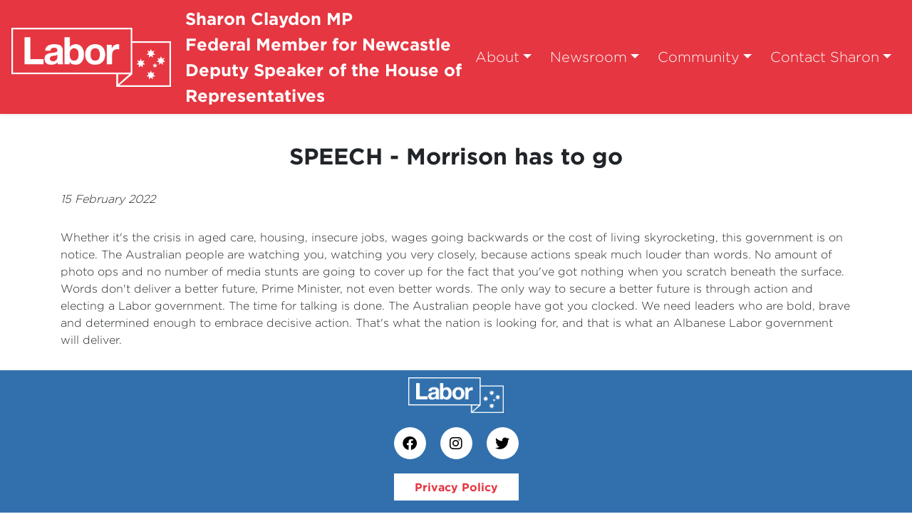

--- FILE ---
content_type: text/html; charset=utf-8
request_url: https://www.sharonclaydon.com/newsroom/speeches/speech-morrison-has-to-go/
body_size: 4541
content:



<!DOCTYPE html>
<html lang="en">
<head>
    <meta http-equiv="X-UA-Compatible" content="IE=edge">
    <meta charset="utf-8">
    <meta name="viewport" content="width=device-width, initial-scale=1">


    <title>SPEECH - Morrison has to go</title>

    <meta name="Title" content="SPEECH - Morrison has to go">
    <meta name="Description" content="">

    <meta property="og:title" />
    <meta property="og:site_name" />
    <meta property="og:description">
    
    <meta property="og:type" content="website">
    <link rel="icon" href="/media/ii2pzwxf/labor_logo_1a_png.png?center=0.44058140502831294,0.32711621233859395&amp;mode=crop&amp;width=64&amp;height=64&amp;rnd=133813676904800000" type="image/x-icon" />

    <style>
.footer-address {
        color: #ffffff !important;
}
</style>


    <script src="https://code.jquery.com/jquery-3.3.1.min.js"
            integrity="sha256-FgpCb/KJQlLNfOu91ta32o/NMZxltwRo8QtmkMRdAu8="
            crossorigin="anonymous"></script>

    <script src="https://cdnjs.cloudflare.com/ajax/libs/popper.js/1.12.9/umd/popper.min.js" integrity="sha384-ApNbgh9B+Y1QKtv3Rn7W3mgPxhU9K/ScQsAP7hUibX39j7fakFPskvXusvfa0b4Q" crossorigin="anonymous"></script>
    <link href="/css/bootstrap/bootstrap.min.css" rel="stylesheet" type="text/css">
    

    <link href="/css/master.min.css?v=1.02" rel="stylesheet" type="text/css" />
    <link href="/css/hero-text.min.css" rel="stylesheet" type="text/css" />
    <link href="/css/semi-donut.min.css" rel="stylesheet" type="text/css" />
    
        <link href="/css/master-font-gotham.min.css" rel="stylesheet" type="text/css" />
    <style>body{background-color:#ffffff;color:;}.header__nav-item{color:#ffffff;}.dropdown-toggle{color:#ffffff;}.nav-header-item{color:#ffffff;}.header__nav-item--featured{background-color:#fea901!important;color:white}.header__nav-item:hover{color:#fea901;}.header__nav-item:focus{color:#fea901;}.header__nav-item :active{color:#fea901;}.header__nav-item:hover{color:#fea901;}.header__nav-item:focus{color:#fea901;}.header__nav-item :active{color:#fea901;}.dropdown-toggle:hover{color:#fea901;}.dropdown-toggle:focus{color:#fea901;}.dropdown-toggle :active{color:#fea901;}.nav-header-item:hover{color:#fea901;}.nav-header-item:focus{color:#fea901;}.nav-header-item :active{color:#fea901;}.header__nav-item--featured:hover{color:#fea901;}.header__nav-dropdown{background-color:#e53641}.navbar .dropdown-menu.show{background-color:#e53641}.navbar{background-color:#e53641}.header__nav-mobile .dropdown-item{background-color:#e53641}.header__nav-mobile .dropdown-item{background-color:#e53641}.header__nav-item--featured:hover{border: 1px solid #fea901;}.header__nav-mobile .header__nav{border-bottom: 1px solid #e53641;}.dropdown-item:hover, .dropdown-item:focus, .dropdown-item.active, .dropdown-item:active{background-color: #a3a3a3;}.footer__icon.webplatform:hover{color:#ffffff !important;}.footer-btn-volunteer:hover{color:#ffffff !important;}.footer__nav-item:hover{color:#ffffff !important;}.red-fox-footer.no-glowing a:hover,.red-fox-footer.no-glowing a:active{color:#ffffff !important;}.red-fox-footer.no-glowing a:before{background-color: #ffffff;}.footer-btn-volunteer{background-color: #ffffff;}.footer-btn-volunteer{color:#e53641;}.footer__nav-item{color:#e53641;}.footer__authorised{color:#e53641;}.footer-address{color:#e53641;}.red-fox-footer{color:#e53641;}.red-fox-footer.no-glowing a:link,.red-fox-footer.no-glowing a:visited{color:#e53641;}.red-fox-footer.glowing a:link,.red-fox-footer.glowing a:visited{color:#e53641;}.footer-btn-volunteer:hover{background-color: #e53641;}.footer{background-color: #3170ad!important;}@media(max-width:1200px){.dropdown-menu{background-color:rgba(220,220,220, 0.1) !important;}.mobile-nav-button{background-color:transparent!important;}.dropdown-item:focus,.dropdown-item:hover{background-color:rgba(128,128,128,0.4)!important;}}.menu-button:hover span{background-color:#ffffff;}.menu-button:focus span{background-color:#ffffff;}.menu-button:active span{background-color:#ffffff;}.menu-icon span{background-color:#fea901;}</style>    <link href="/css/fonts.css" rel="stylesheet" type="text/css" />
    <link href="/css/RTE.css" rel="stylesheet" type="text/css" />

        <!--here is loading extra style sheet from the root-->
    <link href="/css/count-up.min.css" rel="stylesheet" type="text/css" />

    <script src="/Scripts/parallax.min.js"></script>
    <script src="/Scripts/mp.js"></script>
    <script src="https://js.stripe.com/v3/"></script>


    

    


    
                <link href="/css/news-page.min.css" rel="stylesheet" type="text/css" />
            
    <link rel="stylesheet" href="https://use.fontawesome.com/releases/v6.0.0/css/all.css" crossorigin="anonymous">
</head>
<body>
    
    
    
    

    



<link href="/css/secondary-header.min.css" rel="stylesheet" type="text/css" />



    





    
    <div class="content-wrapper fade-in default" style="background-color:">
        <div>
            
    <style>
		@media (min-width: 768px) {
			#f1_card {
				top: 0px;
				left: 0px;
			}
		}
    </style>
    <nav class="navbar navbar-expand-xl  navbar-light header">
        <div class="nav-logo-text-container">
            <div id="f1_container">
                <div id="f1_card" class="d-flex main-logo">
                    <a class="" href="/">
                        <div class="front face">
                            <img id="navbar__logo" class="header__logo" src="/media/5jzbrfx3/logo-alp-white.png" />
                        </div>
                    </a>
                </div>
            </div>
            <div class="text-next-logo"><p style="text-align: left;"><span style="font-family: Gotham-Bold; font-size: 24px; color: #ffffff;">Sharon Claydon MP<br /></span><span style="font-family: Gotham-Bold; font-size: 24px; color: #ffffff;">Federal Member for Newcastle<br />Deputy Speaker of the House of Representatives<br /></span></p></div>
            <div class="burger-menu-contianer">
                <div class="burger-menu navbar-toggler"></div>
                <a onclick="toggleClasses([{ el: '.menu-icon, .navbar-collapse', className: 'is-active' },
	                                       { el: '.transparent-navbar-text', className: 'is-transparent' },
	                                       { el: '.overlay-navbar-form', className: 'is-transparent' },
										   { el: '.navbar', className: 'is-sticky' },
                                           { el: '.content-overlay', className: 'is-active' }])"
                   href="#" data-toggle="collapse" data-target="#navbarSupportedContent" aria-controls="navbarSupportedContent" aria-expanded="false" aria-label="Toggle navigation" class="menu-button">
                    <div id="burger-menu" class="menu-icon">
                        <span></span>
                        <span></span>
                        <span></span>
                    </div>
                </a>
            </div>
        </div>
        <div class="text-next-logo-mobile"><p style="text-align: left;"><span style="font-family: Gotham-Bold; font-size: 24px; color: #ffffff;">Sharon Claydon MP<br /></span><span style="font-family: Gotham-Bold; font-size: 24px; color: #ffffff;">Federal Member for Newcastle<br />Deputy Speaker of the House of Representatives<br /></span></p></div>
        <div class="navbar-collapse">
            <ul class="navbar-nav ml-auto mt-2 mt-lg-0">
                        <li class="dropdown mobile-nav-button">
                <a id="3JQD304oIE2Vaacc0kfbSw==" class="btn dropdown-toggle nav-header-item"
                   data-toggle="dropdown" aria-haspopup="true" aria-expanded="false" href="/about/">About</a>
                <div class="dropdown-menu slideIn animate" aria-labelledby="3JQD304oIE2Vaacc0kfbSw==">
                        <a style="text-align: center;" class="dropdown-item nav-header-item" href="/about/about-sharon/">About Sharon</a>
                </div>
        </li>
        <li class="dropdown mobile-nav-button">
                <a id="HkYYXN+bkk2iMV1HxqAzoQ==" class="btn dropdown-toggle nav-header-item"
                   data-toggle="dropdown" aria-haspopup="true" aria-expanded="false" href="/newsroom/">Newsroom</a>
                <div class="dropdown-menu slideIn animate" aria-labelledby="HkYYXN+bkk2iMV1HxqAzoQ==">
                        <a style="text-align: center;" class="dropdown-item nav-header-item" href="/newsroom/speeches/">Speeches</a>
                        <a style="text-align: center;" class="dropdown-item nav-header-item" href="/newsroom/media-releases/">Media Releases</a>
                        <a style="text-align: center;" class="dropdown-item nav-header-item" href="/newsroom/transcripts/">Transcripts</a>
                </div>
        </li>
        <li class="dropdown mobile-nav-button">
                <a id="42cKcfarrkqTaMoUCwTYHw==" class="btn dropdown-toggle nav-header-item"
                   data-toggle="dropdown" aria-haspopup="true" aria-expanded="false" href="/community/">Community</a>
                <div class="dropdown-menu slideIn animate" aria-labelledby="42cKcfarrkqTaMoUCwTYHw==">
                        <a style="text-align: center;" class="dropdown-item nav-header-item" href="/community/events/">Events</a>
                        <a style="text-align: center;" class="dropdown-item nav-header-item" href="/community/community-survey/">Community Survey</a>
                        <a style="text-align: center;" class="dropdown-item nav-header-item" href="/community/pensioners-and-seniors-kit/">Pensioners and Seniors Kit</a>
                        <a style="text-align: center;" class="dropdown-item nav-header-item" href="/community/school-leavers-kit/">School Leavers&#39; Kit</a>
                        <a style="text-align: center;" class="dropdown-item nav-header-item" href="/community/volunteer/">Volunteer</a>
                </div>
        </li>
        <li class="dropdown mobile-nav-button">
                <a id="GInegNvHKUupDSL8rG5aZA==" class="btn dropdown-toggle nav-header-item"
                   data-toggle="dropdown" aria-haspopup="true" aria-expanded="false" href="/contact-sharon/">Contact Sharon</a>
                <div class="dropdown-menu slideIn animate" aria-labelledby="GInegNvHKUupDSL8rG5aZA==">
                        <a style="text-align: center;" class="dropdown-item nav-header-item" href="/contact-sharon/contact-sharon/">Contact Sharon</a>
                        <a style="text-align: center;" class="dropdown-item nav-header-item" href="/contact-sharon/request-a-meeting/">Request a meeting</a>
                        <a style="text-align: center;" class="dropdown-item nav-header-item" href="/contact-sharon/request-a-message-of-congratulations/">Request a message of congratulations</a>
                        <a style="text-align: center;" class="dropdown-item nav-header-item" href="/contact-sharon/request-a-flag/">Request a flag</a>
                        <a style="text-align: center;" class="dropdown-item nav-header-item" href="/contact-sharon/help-with-federal-services/">Help with Federal Services</a>
                        <a style="text-align: center;" class="dropdown-item nav-header-item" href="/contact-sharon/sign-up-to-my-newsletter/">Sign up to my newsletter</a>
                </div>
        </li>

            </ul>
        </div>
    </nav>


            
            <div class="main content-overlay">
                

<div class="basic-page">
    <div class="container">
        <h2 class="page-title" style="text-align: Center; color:; font-family: Gotham-Bold">SPEECH - Morrison has to go</h2>

                        <p class="news-publication-date my-3">15 February 2022</p>
                <div class="basic-page-react-more"></div>
        <div class="basic-page-content"><p>Whether it's the crisis in aged care, housing, insecure jobs, wages going backwards or the cost of living skyrocketing, this government is on notice. The Australian people are watching you, watching you very closely, because actions speak much louder than words. No amount of photo ops and no number of media stunts are going to cover up for the fact that you've got nothing when you scratch beneath the surface. Words don't deliver a better future, Prime Minister, not even better words. The only way to secure a better future is through action and electing a Labor government. The time for talking is done. The Australian people have got you clocked. We need leaders who are bold, brave and determined enough to embrace decisive action. That's what the nation is looking for, and that is what an Albanese Labor government will deliver.</p></div>
    </div>
        <div class="container-fluid">
            <div class="row">
                <div class="col-md-12 align-self-center">
                    




	<div class="umb-grid grid-ml-default">
		        <div class="grid-section">
		        	<div class="semi-donut-wrapper">
		        		<svg xmlns="http://www.w3.org/2000/svg" viewBox="0 0 361.8 723.61"><defs><style>.cls-1{fill:none;}</style></defs><g id="Layer_2" data-name="Layer 2"><g id="background"><path class="cls-1" d="M.91,530.52a168.72,168.72,0,0,0,0-337.43H0V530.51Z"/><path class="cls-2" d="M0,0V193.1H.91a168.72,168.72,0,0,1,0,337.43H0v193.1c199.82,0,361.8-162,361.8-361.81S199.82,0,0,0Z"/></g></g></svg>
		        	</div>
		        </div>
	</div>






                </div>
            </div>
        </div>

        
</div>

<script language="JavaScript" type="text/javascript">
    function openSocialShare(url) {
        const currentPageUrl = window.location.href;
        window.open(url + currentPageUrl);
    }
</script>
                
            </div>
        </div>
    </div>
    
    


	<div class="footer">
			<div class="footer-wrapper">
				
					<div class="text-center">
						<img class="footer__logo" src="/media/5jzbrfx3/logo-alp-white.png" />
					</div>

					<div class="footer__icons">
							<div class="center-align" role="group" aria-label="footer">

		<!-- DEV NOTES: Display social media links if they're available -->

					<a class="footer__icon webplatform" href="https://www.facebook.com/SharonClaydonforNewcastle/" target="_blank">
						<div class="footerIconWrapper">
							<i class="fab fa-facebook fa-lg   "></i>
						</div>
					</a>
					<a class="footer__icon webplatform" href="https://www.instagram.com/sharonclaydon_mp/?hl=en" target="_blank">
						<div class="footerIconWrapper">
							<i class="fab fa-instagram fa-lg   "></i>
						</div>
					</a>
					<a class="footer__icon webplatform" href="https://twitter.com/sharonclaydon?lang=en" target="_blank">
						<div class="footerIconWrapper">
							<i class="fab fa-twitter fa-lg   "></i>
						</div>
					</a>

	</div>

					</div>
									<div class="text-center">
						<a href="/privacy-policy/" class="btn footer-btn-volunteer">Privacy Policy</a>
					</div>
									<div>
						<div class="footer__nav" role="group" aria-label="Footer Navigation">

								<a class="btn footer__nav-item" href="/contact-sharon/contact-sharon/">Contact Sharon</a>
								<a class="btn footer__nav-item" href="/about/">About</a>
								<a class="btn footer__nav-item" href="/newsroom/">Newsroom</a>

						</div>
					</div>
									<div class="text-center footer-address">
						<p>I acknowledge the traditional owners of the land on which my office stands, the Awabakal and Worimi people, and pay my respects to Elders past and present.</p>
						<p>I acknowledge the sorrow of the Stolen Generations and the impacts of colonisation on Aboriginal and Torres Strait Islander peoples. I also recognise the resilience, strength and pride of the Aboriginal and Torres Strait Islander communities.</p>
						<p>Office address: 427 Hunter Street, Newcastle, NSW, 2300 Phone: (02) 4926 1555</p>
					</div>


			</div>
				<div class="footer-authorised">
					<p class="footer-text">Authorised by Sharon Claydon MP, Australian Labor Party 427 Hunter Street Newcastle NSW</p>
					<a class="ml-link" href="https://ml.net.au "><img class="ml-logo" src="/img/ml-logo-new.png" /></a>
					<a class="ml-mobile-link" href="https://ml.net.au "><img class="ml-mobile-logo" src="/img/ML-Mobile-Logo-V5.1.png" /></a>
				</div>

	</div>


    
    <script src="/css/bootstrap/bootstrap.min.js"></script>
    
    
    


<script defer src="https://static.cloudflareinsights.com/beacon.min.js/vcd15cbe7772f49c399c6a5babf22c1241717689176015" integrity="sha512-ZpsOmlRQV6y907TI0dKBHq9Md29nnaEIPlkf84rnaERnq6zvWvPUqr2ft8M1aS28oN72PdrCzSjY4U6VaAw1EQ==" data-cf-beacon='{"version":"2024.11.0","token":"654837e8b45748a087b1625a13257b76","r":1,"server_timing":{"name":{"cfCacheStatus":true,"cfEdge":true,"cfExtPri":true,"cfL4":true,"cfOrigin":true,"cfSpeedBrain":true},"location_startswith":null}}' crossorigin="anonymous"></script>
</body>
</html>





<!-- Load Page-specific js here as needed-->


<script src="/Scripts/slideIn.js"></script>
<script src="/Scripts/navbar.js"></script>






